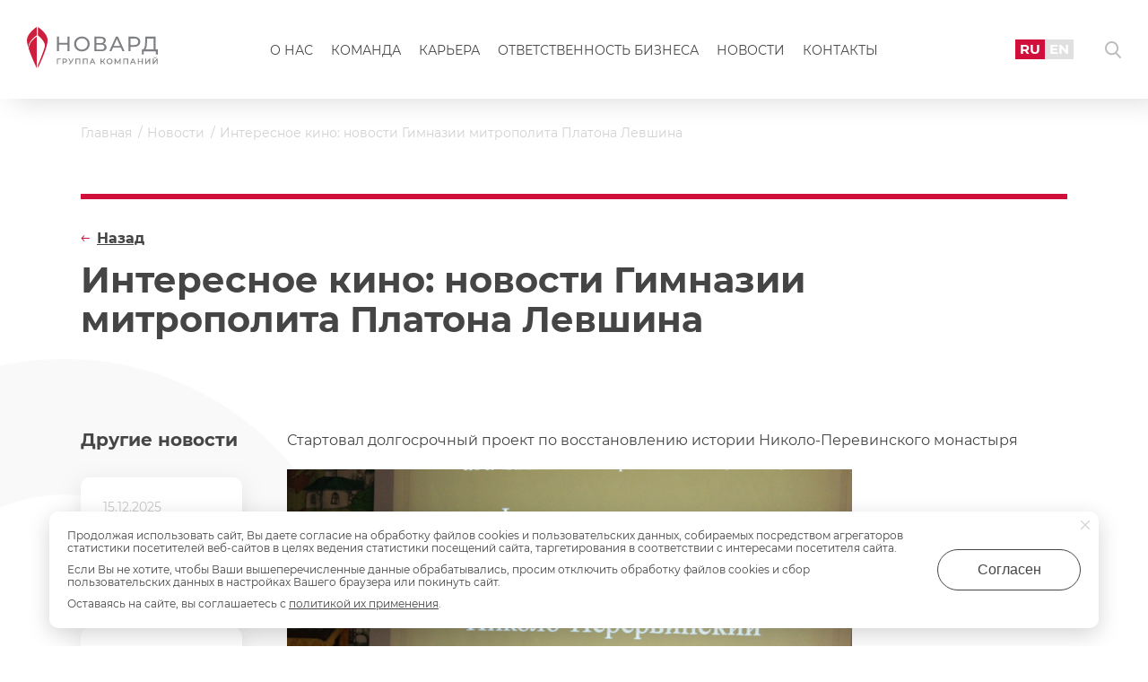

--- FILE ---
content_type: text/html; charset=UTF-8
request_url: https://novard.ru/news/interesnoe-kino-novosti-gimnazii-mitropolita-platona-levshina
body_size: 5918
content:
<!DOCTYPE html>
<html lang="ru">
<head>
    <meta charset="utf-8"/>
    <meta http-equiv="X-UA-Compatible" content="IE=edge">
    <meta name="viewport" content="width=device-width, initial-scale=1, maximum-scale=1,user-scalable=0">
    <meta name="csrf-token" content="NzK3cf4cmq1ZxR9J64fjhWGh1yYEWwKpF8j37GUz">
    <meta name="lang" content="ru_RU">
    <title>Интересное кино: новости Гимназии митрополита Платона Левшина | Новости ГК Новард</title>
    <link rel="icon" type="image/svg+xml" href="https://novard.ru/favicon.svg" sizes="120x120">

            <link rel="canonical" href="https://novard.ru/news/interesnoe-kino-novosti-gimnazii-mitropolita-platona-levshina"/>
                    <meta name="description" content="Читайте на нашем сайте: Интересное кино: новости Гимназии митрополита Платона Левшина. Только свежие новости и события от Группы Компаний Новард"/>
    
    <link href="https://novard.ru/samovar/front/css/style.1764425553248.css" rel="stylesheet">
    <link href="https://novard.ru/samovar/front/css/custom.css?v=1764433893153" rel="stylesheet">

    <!-- start of open graph meta date -->
    <meta property="og:locale" content="ru_RU"/>
    <meta property="og:type" content="article"/>
    <meta property="og:title" content="Интересное кино: новости Гимназии митрополита Платона Левшина | Новости ГК Новард"/>
            <meta property="og:description" content="Читайте на нашем сайте: Интересное кино: новости Гимназии митрополита Платона Левшина. Только свежие новости и события от Группы Компаний Новард"/>
        <meta property="og:url" content="https://novard.ru/news/interesnoe-kino-novosti-gimnazii-mitropolita-platona-levshina"/>
    <meta property="og:image" content="https://novard.ru/samovar/front/svg/logo-ru.svg"/>
    <meta property="og:site_name" content="Группа компаний «Новард»"/>
    <!-- end of open graph meta date -->
            <script src="https://smartcaptcha.yandexcloud.net/captcha.js" defer></script>
</head>
<body>
<div class="wrapper __page">
            <!-- HEADER -->
<header class="header __page js_header">
	<div class="header__cnt">
		<div class="header__l">
			<button type="button" class="btn header__toggle js_h-menu-toggle"></button>
			<a href="https://novard.ru" class="header__logo __sm-hidden">
				<img src="https://novard.ru/samovar/front/svg/logo-ru.svg" alt="" class="header__logo-img">
			</a>
		</div>
		<div class="header__c">
			<a href="https://novard.ru" class="header__logo __sm-view __center">
				<img src="https://novard.ru/samovar/front/svg/logo-ru.svg" alt="" class="header__logo-img">
			</a>
			<nav class="menu __lg">
				<ul class="menu__list">
			<li class="menu__i ">
			<a href="https://novard.ru/about" class="menu__lnk">О нас</a>

					</li>
			<li class="menu__i ">
			<a href="https://novard.ru/team" class="menu__lnk">Команда</a>

					</li>
			<li class="menu__i ">
			<a href="https://novard.ru/vacancy" class="menu__lnk">Карьера</a>

					</li>
			<li class="menu__i ">
			<a href="https://novard.ru/responsibility" class="menu__lnk">Ответственность бизнеса</a>

					</li>
			<li class="menu__i ">
			<a href="https://novard.ru/news" class="menu__lnk">Новости</a>

					</li>
			<li class="menu__i ">
			<a href="https://novard.ru/contacts" class="menu__lnk">Контакты</a>

					</li>
	</ul>
			</nav>
		</div>
		<div class="header__r">
			<ul class="header__lang-switcher __lg">
				<li class="header__lang-switcher-i">
					<a href="https://novard.ru" class="header__lang-switcher-lnk __active">RU</a>
				</li>
				<li class="header__lang-switcher-i">
					<a href="https://novard.ru/en" class="header__lang-switcher-lnk">EN</a>
				</li>
			</ul>

			<button type="button" class="btn header__search-btn js_modal-btn" data-target=".js_modal-search"></button>
		</div>
	</div>
</header>
<!-- HEADER -->

<div class="header-menu js_h-menu">
	<div class="header-menu__top">
		<nav class="menu __sm">
			<ul class="menu__list">
			<li class="menu__i ">
			<a href="https://novard.ru/about" class="menu__lnk">О нас</a>

					</li>
			<li class="menu__i ">
			<a href="https://novard.ru/team" class="menu__lnk">Команда</a>

					</li>
			<li class="menu__i ">
			<a href="https://novard.ru/vacancy" class="menu__lnk">Карьера</a>

					</li>
			<li class="menu__i ">
			<a href="https://novard.ru/responsibility" class="menu__lnk">Ответственность бизнеса</a>

					</li>
			<li class="menu__i ">
			<a href="https://novard.ru/news" class="menu__lnk">Новости</a>

					</li>
			<li class="menu__i ">
			<a href="https://novard.ru/contacts" class="menu__lnk">Контакты</a>

					</li>
	</ul>
		</nav>
	</div>

	<div class="header-menu__bottom __white">
		<div class="share __sm">
			<a href="https://vk.com/novardgroup" class="share__lnk" target="_blank" rel="nofollow">ВКонтакте</a>
			<a href="https://rutube.ru/channel/56847340/"
			   class="share__lnk" target="_blank" rel="nofollow">Rutube</a>
		</div>
	</div>
</div>
    
        <!-- CONTENT -->
    <main class="content container__page">
        <div class="container">
            <ul class="breadcrumbs" itemscope itemtype="https://schema.org/BreadcrumbList">
							<li itemprop="itemListElement" itemscope itemtype="https://schema.org/ListItem" class="breadcrumbs__i __lnk">
									<a itemprop="item" href="https://novard.ru" class="breadcrumbs__lnk">
						<span itemprop="name">Главная</span>
					</a>
					<meta itemprop="position" content="1" />
							</li>
								<li itemprop="itemListElement" itemscope itemtype="https://schema.org/ListItem" class="breadcrumbs__i __lnk">
									<a itemprop="item" href="https://novard.ru/news" class="breadcrumbs__lnk">
						<span itemprop="name">Новости</span>
					</a>
					<meta itemprop="position" content="2" />
							</li>
								<li itemprop="itemListElement" itemscope itemtype="https://schema.org/ListItem" class="breadcrumbs__i ">
									<span itemprop="name" class="breadcrumbs__txt">Интересное кино: новости Гимназии митрополита Платона Левшина</span>
					<meta itemprop="position" content="3" />
							</li>
						</ul>
        </div>

        <div class="container line__cnt">
            <div class="line"></div>
        </div>

        <div class="container" itemscope itemtype="https://schema.org/Article">
            <div class="page__h __v-center">
                <h1 class="page__ttl __inner" itemprop="name">Интересное кино: новости Гимназии митрополита Платона Левшина</h1>
                <a href="https://novard.ru/news" class="page__back js_back">Назад</a>
            </div>

            <div class="page__article-cnt">
                <div class="page__article-l">
                    <div class="relative progress__relative">
		<div class="relative__ttl">Другие новости</div>

		<div class="relative__cnt">
							<div class="relative__i">
					<a href="https://novard.ru/news/ekonika-otkryla-novyy-magazin-v-sankt-peterburge" class="relative__overlay"></a>
					<div class="relative__date">15.12.2025</div>
					<div class="relative__txt">EKONIKA открыла новый магазин в Санкт-Петербурге</div>
				</div>
							<div class="relative__i">
					<a href="https://novard.ru/news/ekonika-peredaet-domu-dlya-mamy-2-milliona-rubley" class="relative__overlay"></a>
					<div class="relative__date">12.12.2025</div>
					<div class="relative__txt">EKONIKA передаёт «Дому для мамы» 2 миллиона рублей</div>
				</div>
							<div class="relative__i">
					<a href="https://novard.ru/news/ekonika-gotovit-k-zapusku-novyy-flagman" class="relative__overlay"></a>
					<div class="relative__date">05.12.2025</div>
					<div class="relative__txt">EKONIKA готовит к запуску новый флагман</div>
				</div>
					</div>
	</div>
                </div>

                <div class="page__article-r">
                    <div class="def js_img-popup-article">
                                                    <p>Стартовал долгосрочный проект по восстановлению истории Николо-Перевинского монастыря</p>
<p><img class="default__left" src="../../../editor/news/news-261-1.jpg" alt="" width="630" /></p>
<p>Дорогие коллеги, хотим поделиться с вами еще одной приятной новостью. 1 декабря в День памяти митрополита Платона (Левшина) в <a href="http://platon-gimnazia.ru/" target="_blank" rel="noopener">Гимназии</a> была организована и успешно прошла 1 научно-практическая ученическая конференция, посвященная 500-летней истории Николо-Перевинского монастыря под названием &laquo;<a href="http://xn----8sbelataihxgfmdqbljiu3qxa.xn--p1ai/" target="_blank" rel="noopener">Николо-Перервинский монастырь</a> в истории России&raquo;. Учащиеся подготовили доклады и объявили о начале долгосрочного проекта по восстановлению истории монастыря и создании в гимназии музея одной из старейших московских обителей.</p>
<p><img class="default__left" src="../../../editor/news/news-261-2.jpg" alt="" width="630" /></p>
<p>На конференции присутствовали: епископ Орский и Гайский Ириней, епископ Уржумский и Омутнинский Леонид, игумен Григорий (Клименко) &mdash; настоятель Николо-Пешношского мужского монастыря Московской епархии с братией.</p>
<p><img class="default__left" src="../../../editor/news/news-261-3.jpg" alt="" width="630" /></p>
<p>Предлагаем вашему вниманию 1-й фильм, посвященный началу работы над долгосрочным проектом:</p>
<p><iframe width="100%" height="450" src="https://www.youtube.com/embed/taFyj-shifw" frameborder="0"
        allow="accelerometer; autoplay; encrypted-media; gyroscope; picture-in-picture" allowfullscreen></iframe>
</p>
<p>Визитная карточка для поступающих <a href="http://platon-gimnazia.ru/vizitnaya-kartochka/" target="_blank" rel="noopener">http://platon-gimnazia.ru/vizitnaya-kartochka/</a></p>
                                            </div>

                                            <div class="page__tags">
                            <span class="page__tags-ttl">Теги:</span>
                            <ul class="page__tags-list">
                                                                    <li class="page__tags-i">
                                        <a href="https://novard.ru/news/otvetstvennost-biznesa"
                                           class="page__tags-lnk">Ответственность бизнеса</a>
                                    </li>
                                                                    <li class="page__tags-i">
                                        <a href="https://novard.ru/news/sobytiya"
                                           class="page__tags-lnk">События</a>
                                    </li>
                                                            </ul>
                        </div>
                                    </div>
            </div>
        </div>
    </main>
    <!-- END CONTENT -->

    <div class="clearfix"></div>

    <!-- OFFER -->
<section class="offer">
	<div class="container">
		<div class="row offer__row">
			<div class="row__col __2 __xs-1">
				<div class="offer__ttl">Давайте общаться</div>
				<div class="offer__txt">
					Оставьте здесь свою идею, пожелание, вопрос
				</div>
			</div>

			<div class="row__col __2 __xs-1">
				<div class="row offer__btns">
					<div class="row__col __2 __sm-1 offer__btn">
						<button type="button" class="btn btn__main btn__lnk offer__btn-1 js_modal-btn"
						        data-target=".js_modal-feedback">Напишите нам</button>
					</div>
				</div>
			</div>
		</div>
	</div>
</section>
<!-- END OFFER -->

            <!-- FOOTER -->
<footer class="footer">
    <div class="container">
        <div class="row footer__top">
            <div class="row__col footer__col-1 __xs-1">
                <a href="https://novard.ru" class="footer__logo">
                    <img src="https://novard.ru/samovar/front/svg/logo-ru.svg" alt="" class="footer__logo-img">
                </a>
            </div>
            <div class="row__col footer__col-2 __xs-1">
                                    <a href="tel:+7 (495) 781-79-90"
                       class="footer__phone">+7 (495) 781-79-90</a>
                    <div class="footer__txt">Многоканальный</div>
                            </div>
        </div>

        <div class="row footer__bottom">
            <div class="row__col footer__col-1 __xs-1">
                                    <ul class="social footer__social">
                                                    <li class="social__i">
                                <a href="https://vk.com/novardgroup" class="social__lnk __vk"
                                   target="_blank" rel="nofollow"></a>
                            </li>
                                                                            <li class="social__i">
                                <a href="https://rutube.ru/channel/56847340/" class="social__lnk __youtube"
                                   target="_blank" rel="nofollow"></a>
                            </li>
                                            </ul>
                            </div>
            <div class="row__col footer__col-2 __xs-1">
                <div class="row">
                    <div class="row__col __3 footer__bottom-col__1 __xs-1">
                        <ul class="footer__menu">
                            <li class="footer__menu-i"><a href="/about" class="footer__menu-lnk">О нас</a></li>
                            <li class="footer__menu-i"><a href="/team" class="footer__menu-lnk">Команда</a></li>
                            <li class="footer__menu-i"><a href="/vacancy" class="footer__menu-lnk">Карьера</a></li>
                            <li class="footer__menu-i"><a href="/responsibility" class="footer__menu-lnk">Ответственность
                                    бизнеса</a></li>
                            <li class="footer__menu-i"><a href="https://novard.digital" class="footer__menu-lnk"
                                                          target="_blank">Новард Диджитал</a></li>
                            <li class="footer__menu-i"><a href="https://xn--80abdgd5cfbbrf.xn--p1ai/"
                                                          class="footer__menu-lnk"
                                                          target="_blank">Доброновард.рф</a></li>
                            <li class="footer__menu-i"><a href="/articles" class="footer__menu-lnk">Статьи</a></li>
                        </ul>
                    </div>

                    <div class="row__col __3 footer__bottom-col__2 __xs-1">
                        <ul class="footer__menu">
                            <li class="footer__menu-i">
                                <a href="https://novard.ru/news" class="footer__menu-lnk">Новости</a>
                            </li>
                            <li class="footer__menu-i">
                                <a href="https://novard.ru/contacts" class="footer__menu-lnk">Контакты</a>
                            </li>
                            <li class="footer__menu-i">
                                <a href="/doc/ohrana-truda.pdf" class="footer__menu-lnk"
                                   target="_blank">Охрана труда</a>
                            </li>
                            <li class="footer__menu-i">
                                <a href="https://novard.ru/privacy" class="footer__menu-lnk" target="_blank">Политика
                                    обработки персональных данных</a>
                            </li>
                            <li class="footer__menu-i">
                                <a href="https://edu.novard.ru/sveden" class="footer__menu-lnk" target="_blank">Сведения
                                    об образовательной организации</a>
                            </li>
                        </ul>
                    </div>

                    <div class="row__col __3 footer__bottom-col__3 __xs-1">
                                                    <div class="footer__label">Адрес</div>
                            <p>Москва, Институтский переулок, д. 16</p>
                                                                            <br>
                            <div class="footer__label">
                                E-mail <a href="mailto:inf@novard.ru"
                                          class="footer__lnk">inf@novard.ru</a>
                            </div>
                                                                                            </div>
                </div>
            </div>
        </div>
    </div>
</footer>
<!-- FOOTER -->
    
    <!-- REQUEST MODAL -->
<div class="modal modal__feedback mfp-hide js_modal js_modal-feedback">
    <div class="modal__feedback-ttl js_modal-ttl">Напишите нам</div>
    <div class="modal__cnt">
        <form action="https://novard.ru/forms/handler" method="post" class="form modal__form">
            <div class="form__group js_form-group">
                <input type="text" name="name" placeholder="ФИО" class="form__inp modal__form-inp js_clear-after"
                       required>
            </div>
            <div class="form__group js_form-group">
                <input type="email" name="email" placeholder="E-mail"
                       class="form__inp modal__form-inp js_clear-after" required>
            </div>
            <div class="form__group js_form-group">
                <input type="text" name="phone" placeholder="Телефон"
                       class="form__inp modal__form-inp js_phone-mask js_clear-after" required>
            </div>
            <div class="form__group js_form-group">
                <textarea type="text" name="text" placeholder="Сообщение" rows="3"
                          class="form__textarea modal__form-inp js_clear-after" required></textarea>
            </div>
            <div class="form__group form__checkbox js_checkbox js_checkbox-block __active">
                <span class="form__checkbox-ic js_checkbox-ic __active"></span>
                <label class="form__checkbox-lbl">Я согласен с условиями политики конфиденциальности
                    <a href="https://novard.ru/privacy"
                       target="_blank">Подробнее</a></label>
                <input type="checkbox" name="rule"
                       class="form__checkbox-inp js_checkbox-inp" required checked>
            </div>
            <div class="form__group">
                <div style="height: 100px;" id="captcha-container" class="smart-captcha"
                     data-sitekey="ysc1_s71XRADuE6XmK3V9whLGCk999La8yVctHR0htdv54a44137a"></div>
            </div>
            <div class="form__group-error">
                <div class="form__group __hidden js_form-error-message"></div>
            </div>
            <div class="form__group form__group-last">
                <input type="hidden" name="type" class="js_input-type" value="Форма: Напишите нам">
                <button type="button" class="btn btn__main modal__feedback-btn js_form-submit">Отправить</button>
            </div>
        </form>
    </div>
</div>
<!-- END REQUEST MODAL -->

<!-- REQUEST MODAL -->
<div class="modal modal__feedback mfp-hide js_modal js_modal-career-form">
    <div class="modal__feedback-ttl js_modal-ttl">Отправить резюме</div>
    <div class="modal__cnt">
        <form action="https://novard.ru/forms/resume" method="post" class="form modal__form">
            <div class="form__group js_form-group">
                <input type="text" name="name" placeholder="ФИО" class="form__inp modal__form-inp js_clear-after"
                       required>
            </div>
            <div class="form__group js_form-group">
                <input type="email" name="email" placeholder="E-mail"
                       class="form__inp modal__form-inp js_clear-after" required>
            </div>
            <div class="form__group js_form-group">
                <input type="text" name="phone" placeholder="Телефон"
                       class="form__inp modal__form-inp js_phone-mask js_clear-after" required>
            </div>
            <div class="form__group js_form-group">
                <textarea type="text" name="text" placeholder="Сообщение" rows="3"
                          class="form__textarea modal__form-inp js_clear-after" required></textarea>
            </div>
            <div class="form__group js_form-file-simple">
                <input type="file" name="file" class="js_form-file-simple-inp" style="display: none;">
                <button type="button" class="btn form__file-lnk __simple js_form-file-simple-btn">Прикрепить файл
                </button>
            </div>
            <div class="form__group form__checkbox js_checkbox js_checkbox-block __active">
                <span class="form__checkbox-ic js_checkbox-ic __active"></span>
                <label class="form__checkbox-lbl">Я согласен с условиями политики конфиденциальности
                    <a href="/privacy" target="_blank">Подробнее</a></label>
                <input type="checkbox" name="rule"
                       class="form__checkbox-inp js_checkbox-inp" required checked>
            </div>
            <div class="form__group">
                <div style="height: 100px;" id="captcha-container" class="smart-captcha"
                     data-sitekey="ysc1_s71XRADuE6XmK3V9whLGCk999La8yVctHR0htdv54a44137a"></div>
            </div>
            <div class="form__group-error">
                <div class="form__group __hidden js_form-error-message"></div>
            </div>
            <div class="form__group form__group-last">
                <input type="hidden" name="type" class="js_input-type" value="Форма: Отправить резюме">
                <button type="button" class="btn btn__main modal__feedback-btn js_form-submit">Отправить</button>
            </div>
        </form>
    </div>
</div>
<!-- END REQUEST MODAL -->

<!-- THANKS MODAL -->
<div class="modal modal__thanks mfp-hide js_modal js_modal-thanks">
    <div class="modal__thanks-ttl">Спасибо за обращение и интерес.</div>
    <div class="modal__thanks-txt">Хорошего Вам дня!</div>
    <button type="button" class="btn btn__main modal__thanks-btn js_modal-close">ОК</button>
</div>
<!-- END THANKS MODAL -->

<!-- THANKS MODAL -->
<div class="modal modal__thanks mfp-hide js_modal js_modal-thanks-vacancy">
    <div class="modal__thanks-ttl">Добрый день!</div>
    <div class="modal__thanks-txt">
        <p>Мы обязательно рассмотрим резюме и свяжемся с Вами в случае заинтересованности. Хорошего дня!</p>
    </div>
    <button type="button" class="btn btn__main modal__thanks-btn js_modal-close">ОК</button>
</div>
<!-- END THANKS MODAL -->

<!-- COOKIE MODAL -->
<div class="modal modal__cookie mfp-hide js_modal js_modal-cookie">
    <div class="js_modal-cookie-txt"></div>
</div>
<!-- END COOKIE MODAL -->

<!-- AJAX MODAL -->
<div class="modal mfp-hide modal__ajax js_modal js_modal-ajax">
    <div class="js_modal-ajax-cnt"></div>
</div>
<!-- END AJAX MODAL -->

<!-- SEARCH MODAL -->
<div class="modal modal__search mfp-hide js_modal js_modal-search">
    <div class="modal__search-ttl">Поиск</div>
    <form action="https://novard.ru/search" class="modal__search-form" method="get">
        <input type="text" name="s" class="form__inp modal__search-form__inp"
               placeholder="Введите слово для поиска" required>
        <button type="submit" class="btn btn__main modal__search-form__btn">Найти</button>
    </form>
</div>
<!-- END SEARCH MODAL -->

        <script src="https://novard.ru/samovar/front/js/common.1752351505124.js"></script>

            <!-- Yandex.Metrika counter -->
    <script type="text/javascript" >
      (function(m,e,t,r,i,k,a){m[i]=m[i]||function(){(m[i].a=m[i].a||[]).push(arguments)};
        m[i].l=1*new Date();k=e.createElement(t),a=e.getElementsByTagName(t)[0],k.async=1,k.src=r,a.parentNode.insertBefore(k,a)})
      (window, document, "script", "https://mc.yandex.ru/metrika/tag.js", "ym");

      ym(9652588, "init", {
        clickmap:true,
        trackLinks:true,
        accurateTrackBounce:true
      });
    </script>
    <noscript><div><img src="https://mc.yandex.ru/watch/9652588" style="position:absolute; left:-9999px;" alt="" /></div></noscript>
    <!-- /Yandex.Metrika counter -->
    </div>
</body>
</html>


--- FILE ---
content_type: text/css
request_url: https://novard.ru/samovar/front/css/custom.css?v=1764433893153
body_size: 1020
content:
.feed-sl__cnt {
    top: -45px;
}

.modal__thanks-ttl {
    font-size: 19px;
}

.page__tdevelopment {
    width: 130%;
}

.def ul li {
    font-size: 16px;
}

.responsibility__docs-ic {
    background: #454545;
}

.social__lnk.__vk {
    background-image: url(/samovar/front/svg/vk-novard.svg);
    background-size: 100%;
}

.social__lnk.__vk:hover {
    background-image: url(/samovar/front/svg/vk-novard-white.svg);
	background-size: 50%;
}

.def .h2, .def h2 {
    font-size: 30px;
}

@media (max-width: 767px) {
.modal__thanks-ttl {
    font-size: 15px;
}
.block__square.__xs-simple {
    font-size: 16px;
}
}

@media (max-width: 992px) {
.def p {
    font-size: 16px;
}

h3 {
    font-size: 16px;
}
.page__tdevelopment {
    width: 100%;
	font-size: 9px;
}

.page__tdevelopment th p {
    font-size: 7px;
}

.page__tdevelopment td p {
    font-size: 8px;
}

.page__tdevelopment {
    width: 100%;
}

}

/* responsibility */
.responsibility__docs {
  display: flex;
  flex-wrap: wrap;

  margin: -47px -195px;
  margin-bottom: 33px;
}

.responsibility__docs-i {
  margin: 47px 15px;

  width: calc(20% - 30px);
  min-height: 278px;

  padding: 20px 44px;
  padding-top: 60px;

  display: flex;
  flex-direction: column;

  background-color: #F7F7F7;
  border-radius: 8px;
  overflow: hidden;

  box-shadow: 0px 8px 20px 0px rgba(0, 0, 0, 0.15);
  transition:  opacity .23s, color .23s, background-color .23s, transform .23s;
}

.responsibility__docs-ic {
  width: 100%;
  height: unset;

  padding: 0;
  margin: 0;

  display: inline-block;
  text-align: left;

  font-size: 35px;
  font-weight: 500;
  color: #474644;

  background-color: transparent;
}

.responsibility__docs-ic::after {
  content: unset;
}

.responsibility__docs-ttl {
  width: 100%;
  font-size: 16px;
  text-transform: none;

  padding-bottom: 31px;
  margin-bottom: 32px;

  font-weight: 500;

  border-bottom: 1px solid #474644;
  order: -1;
}

/* .responsibility__docs-i hover */
a.responsibility__docs-i:hover,
button.responsibility__docs-i:hover {
  text-decoration: none;

  background-color: #fff;
  transform: translateY(-10px);
}

a.responsibility__docs-i:hover .responsibility__docs-ttl,
button.responsibility__docs-i:hover .responsibility__docs-ttl {
  text-decoration: none;
}

@media (max-width: 1590px) {
  .responsibility__docs {
    margin: -30px -15px;
    margin-bottom: 50px;
  }

  .responsibility__docs-i {
    padding: 15px 27px;
    padding-top: 40px;

    margin: 30px 15px;

    min-height: 210px;
  }

  .responsibility__docs-ttl {
    margin-bottom: 20px;
    padding-bottom: 20px;
    font-size: 16px;
  }

  .responsibility__docs-ic {
    font-size: 23px;
  }
}

@media (max-width: 1200px) {
  .responsibility__docs-i {
    width: calc(25% - 30px);
  }
}

@media (max-width: 992px) {
  .responsibility__docs {
    margin: -30px -10px;
    margin-bottom: 30px;
  }

  .responsibility__docs-i {
    width: calc(33.33333% - 20px);
    margin: 30px 10px;
  }
}

@media (max-width: 768px) {
.feed-sl__cnt {
    top: -35px;
}
  .responsibility__docs {
    margin: -15px 7.5px;
    margin-bottom: 45px;
  }

  .responsibility__docs-i {
    width: calc(50% - 15px);
    margin: 15px 7.5px;

    padding: 20px;
    padding-top: 30px;

    min-height: unset;

    box-shadow: 0px 3px 6px 0px rgba(0, 0, 0, 0.15);
  }
}

@media (max-width: 420px) {
  .responsibility__docs {
    margin: 0 15px;
    margin-bottom: 60px;
  }

  .responsibility__docs-i {
    width: 100%;

    margin: 0;
    margin-bottom: 20px;

    min-height: unset;
  }
}
